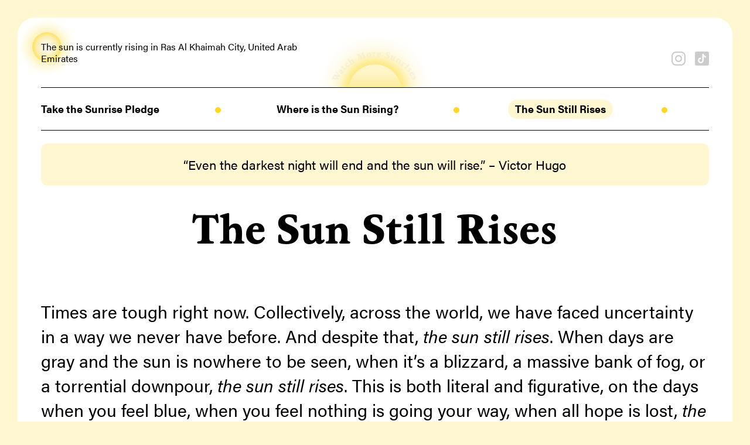

--- FILE ---
content_type: text/html; charset=UTF-8
request_url: https://watchmoresunrises.com/the-sun-still-rises
body_size: 8368
content:
<!doctype html><html><head><meta content="IE=edge" http-equiv=X-UA-Compatible><meta charset=utf-8><meta name=viewport content="width=device-width,user-scalable=no,initial-scale=1"><meta property="og:title" content="No matter how gray the day, the sun still rises"><meta property="og:image" content="https://bugsys.imgix.net/projects/wms/og/jacob.png"><meta property="og:description" content="When days are gray and the sun is nowhere to be seen, when it's a blizzard, a massive bank of fog, or a torrential downpour, the sun still rises."><title>No matter how gray the day, the sun still rises</title><meta name=twitter:card content="summary_large_image"><meta name=twitter:site content="@bugsysailor"><link rel=apple-touch-icon sizes=180x180 href="https://bugsys.imgix.net/projects/wms/watch-more-sunrises.ai?page=1&fm=png32&w=180"><link rel=icon type=image/png sizes=32x32 href="https://bugsys.imgix.net/projects/wms/watch-more-sunrises.ai?page=1&fm=png32&w=32"><link rel=icon type=image/png sizes=16x16 href="https://bugsys.imgix.net/projects/wms/watch-more-sunrises.ai?page=1&fm=png32&w=16"><link rel=manifest href=https://watchmoresunrises.com//img/favicons/manifest.json><link rel=mask-icon href="https://bugsys.imgix.net/projects/wms/watch-more-sunrises.ai?page=1&fm=png32&w=240" color=#FFFFFF><meta name=theme-color content="#ffffff"><link rel=stylesheet href=https://use.typekit.net/ijx6hnn.css><style>*{box-sizing:border-box}.preload *{transition:none!important}.grid,.top,.main,.bottom,.content{display:grid;grid-template-columns:[bleed-start] 1rem [widest-start] 1rem [content-start content-half1-start content-t1-start] 1fr [text-wrap-start] 1rem [text-start text-q1-start] 1fr [text-q1-end content-t1-end] 1rem [text-q2-start content-t2-start] 1fr [text-q2-end content-half1-end] 1rem [middle-line] 1rem [content-half2-start text-q3-start] 1fr [text-q3-end content-t2-end] 1rem [text-q4-start content-t3-start] 1fr [text-q4-end text-end] 1rem [text-wrap-end] 1fr [content-t3-end content-half2-end content-end] 1rem [widest-end] 1rem [bleed-end]}.grid>*,.top>*,.main>*,.bottom>*,.content>*{grid-column:1/-1}.cols{margin-top:4em;margin-bottom:0}.cols--bordered{border-top:1px solid #000;border-bottom:1px solid #000}.col--right,.col--left{padding-top:2em;padding-bottom:2em}.col--left{grid-column:1/8}.col--left.col--border{border-right:1px solid #000}.col--right{grid-column:10/-1}.wrapper{overflow:hidden;padding:40px;background:#fff;margin:30px;border-radius:30px;min-height:calc(100vh - 60px)}@media screen and (min-width:1300px){.wrapper{padding:50px;margin:50px;min-height:calc(100vh - 100px)}}@media screen and (max-width:800px){.wrapper{padding:20px;margin:20px;min-height:calc(100vh - 40px)}}@media screen and (max-width:500px){.wrapper{padding:16px;margin:16px;min-height:calc(100vh - 32px)}}@media screen and (max-width:420px){.wrapper{margin:0}}@media screen and (max-width:340px){.wrapper{padding:10px;min-height:calc(100vh - 20px)}}.top,.main,.bottom,.content{max-width:1200px;margin-left:auto;margin-right:auto}.clear:after{content:"";display:table;clear:both}.show{display:block}.hide,.hidden{display:none}.caps{text-transform:uppercase}.center{text-align:center}.nowrap{white-space:nowrap}.verticalAlign{left:0;right:0;position:absolute;top:50%;-webkit-transform:translateY(-50%);-moz-transform:translateY(-50%);-ms-transform:translateY(-50%);transform:translateY(-50%)}.table{display:table}.table .row{display:table-row}.table .cell{display:table-cell}.fluid{background-size:cover;background-repeat:no-repeat;background-position:50%}.position-center{position:absolute;bottom:0;top:0;right:0;left:0;margin:auto}.noselect{-webkit-touch-callout:none;-webkit-user-select:none;-khtml-user-select:none;-moz-user-select:none;-ms-user-select:none;user-select:none}.borderRadius-L,.wrapper{border-radius:30px}.borderRadius-M,.figure img,.now figure img,footer.bottom .onThisDay figure img,.figure figcaption,.now figure figcaption,footer.bottom .onThisDay figure figcaption{border-radius:20px}.borderRadius-S,.photoList img{border-radius:10px}.btn{background:#ffd724;border-radius:35px;text-decoration:none!important;padding:.5em 1em;line-height:1em;white-space:nowrap;box-shadow:0 0 19px 8px rgba(255,215,36,.4);display:inline-block}.btn--gray{background:#ddd;box-shadow:0 0 19px 8px rgba(0,0,0,.1)}@media screen and (max-width:450px){.btn--long{font-size:21px!important}}@media screen and (max-width:390px){.btn--long{font-size:18px!important}}.btn--group{margin-left:.5em;margin-right:.5em;margin-bottom:1em!important}.btn--group:last-of-type{margin-bottom:0}@media screen and (max-width:450px){.btn{font-size:80%}}.sun{background:#ffd724;display:block;border-radius:100%;width:50px;height:50px;box-shadow:0 0 19px 8px rgba(255,215,36,.4);background:radial-gradient(ellipse at center,#faf4e1 24%,#fbf1c6 38%,#fceda9 53%,#fedd49 76%,#ffd724 85%)}*{outline:0}article,aside,details,figcaption,figure,footer,header,hgroup,main,menu,nav,section{display:block}a{color:#000}button{border:none}body{background:#fff7d1;margin:0}@media screen and (max-width:420px){body{background:0 0}}input{border:none}img{max-width:100%;height:auto;display:block}figure{margin:0;padding:0;margin:0}figure img{width:100%}fieldset{border:none;margin:0;padding:0}form{padding-top:30px;padding-bottom:30px;border:none}input,select{background:#eee;border-radius:5px}@media screen and (min-width:900px){input,select{border-radius:8px}}input:focus,select:focus{background:#fff7d1}hr{border-top-width:1px;border-top-style:solid;margin-top:2em;margin-bottom:2em;width:100%}hr+*{margin-top:0}.main{display:block;position:relative;background:#fff}.main:after{content:"";display:table;clear:both}nav ul,nav ol{list-style:none;padding:0}nav ul li,nav ol li{float:left}ol{padding:0;margin:20px 0}ol li{margin:10px 0;font-size:16px}ol li:after{content:"";display:table;clear:both}p{margin-bottom:0}p:empty{display:none}small{font-size:14px}sup{position:relative;color:#f0c400;font-weight:700;line-height:0;font-size:70%;top:-.05em}sup a{text-decoration:none!important;color:#f0c400}ul{list-style:none;padding:0}.brigade,#formPledge{font-family:brigade,sans-serif;font-weight:800;font-style:normal}.fancy,h2,h3,h1{font-family:brigade,sans-serif;font-weight:800;font-style:normal;line-height:1em}.fancy sup,h2 sup,h3 sup,h1 sup{font-family:acumin-pro,sans-serif;font-size:50%}.sansSerif,h1.normal,body{font-family:acumin-pro,sans-serif;font-weight:400}.text-tiny,h6{font-size:12px;line-height:1.2em}.text-small,.photoList figcaption,.photoNav,.now,.products figcaption p,footer.bottom,h5{font-size:20px;line-height:1.4em}.text-medium,#formPledge small,.box,.content blockquote,h4{font-size:22px;line-height:1.1em}.text-large,h3,body,.btn{font-size:30px;line-height:1.4em}.text-xlarge,#formPledge,h2{font-size:36px;line-height:1.2em}.text-xxlarge{font-size:80px;line-height:1.1em}@media(max-width:600px){.text-small,.photoList figcaption,.photoNav,.now,.products figcaption p,footer.bottom,h5{font-size:16px;line-height:1.3em}.text-medium,#formPledge small,.box,.content blockquote,h4{font-size:18px;line-height:1.1em}.text-large,h3,body,.btn{font-size:24px;line-height:1.4em}.text-xlarge,#formPledge,h2{font-size:28px;line-height:1.2em}.text-xxlarge{font-size:50px;line-height:1.1em}}@media(max-width:420px){.text-xlarge,#formPledge,h2{font-size:24px;line-height:1.2em}.text-xxlarge{font-size:40px;line-height:1.1em}}@media(max-width:350px){.text-large,h3,body,.btn{font-size:20px;line-height:1.2em}.text-xlarge,#formPledge,h2{font-size:22px;line-height:1.2em}}h1.normal{font-weight:700}h2,h3,h4{margin:0}h2{font-weight:700}h3{font-weight:700}.top{position:relative}.top{font-size:18px;font-weight:700}.top a{text-decoration:none}.top nav{border-top:1px solid #000;border-bottom:1px solid #000;padding-top:1.5em;padding-bottom:1.5em;background:#fff;position:relative}@media screen and (max-width:1000px){.top nav{padding-top:1em;padding-bottom:1em}}@media screen and (max-width:500px){.top nav{padding-top:.6em;padding-bottom:.6em}}.top nav ul{display:flex;margin:0 -12px;line-height:1em}.top nav ul li{float:none;flex:1;white-space:nowrap}.top nav ul li a{padding:3px 12px 5px}.top nav ul li.spacer{text-align:center}.top nav ul li.mobile{text-align:center}.top nav ul li.mobile a{color:#ccc}.top nav ul li.home,.top nav ul li.mobile{display:none}.top nav ul li.active a{background:#fff7d1;border-radius:20px}.top nav ul li.twitter,.top nav ul li.instagram{top:20px;right:0;bottom:auto;left:auto;position:absolute;margin:0;margin-top:-12px;margin-bottom:0!important}.top nav ul li.twitter a,.top nav ul li.instagram a{padding:0}.top nav ul li.twitter svg,.top nav ul li.instagram svg{fill:#ccc;width:24px;height:24px}@media screen and (min-width:419px){.top nav ul li.twitter,.top nav ul li.instagram{right:0!important;left:auto!important;top:-50px}}.top nav ul li.instagram{right:auto;left:0}@media screen and (min-width:419px){.top nav ul li.instagram{right:40px!important}}@media screen and (max-width:1000px){.top nav ul li:not(.mobile){display:none}.top nav ul li.mobile,.top nav ul li.instagram,.top nav ul li.twitter{display:block}}.top .logo-text{transition:all 2s linear;transition-delay:2s;opacity:0;display:block;position:absolute;width:160px;left:50%;bottom:85px;margin-left:-80px}@media screen and (max-width:1000px){.top .logo-text{display:none}}.loaded .top .logo-text{opacity:1}.top .logo-text img{z-index:10;position:relative}.top .logo{transition:all 3s cubic-bezier(.23,1,.32,1);color:transparent;overflow:hidden;background:#ffd724;margin:0 auto;height:45px;width:90px;display:block;margin-bottom:-6px;border-top-left-radius:90px;border-top-right-radius:90px;text-align:center;box-shadow:0 0 19px 8px rgba(255,215,36,.4);position:relative;bottom:-85px;background:linear-gradient(to bottom,rgba(255,215,36,.2) 0%,rgba(255,215,36,.3) 46%,rgba(255,215,36,.5) 100%);box-shadow:0 0 15px 7.66666667px rgba(255,215,36,.5),0 0 25px 15px rgba(255,247,209,.5),0 0 35px 22px rgba(255,215,36,.3)}.loaded .top .logo{bottom:0}@media screen and (max-width:800px){.top .logo{margin-top:1em;height:30px;width:60px;display:block;margin-bottom:-6px;border-top-left-radius:60px;border-top-right-radius:60px}}@media screen and (max-width:420px){.top .logo{display:none}}.mobileNavOpen .top nav ul{display:block!important;text-align:center}.mobileNavOpen .top nav ul li{display:block!important;margin-bottom:1em}.mobileNavOpen .top nav ul li.spacer{display:none!important}.content a{text-decoration:underline}.content blockquote{width:100%;text-align:center}.content blockquote>*:first-of-type{margin-top:0}.content blockquote>*:last-of-type{margin-bottom:0}.content>.left{grid-column:1/11}.content>.right{grid-column:11/-1}footer.bottom{position:relative}footer.bottom .svg--sunrise{fill:#fff7d1;width:100px;height:30px;margin-left:auto;margin-right:auto;bottom:-51px;position:relative}@media screen and (max-width:1300px){footer.bottom .svg--sunrise{bottom:-41px}}@media screen and (max-width:800px){footer.bottom .svg--sunrise{bottom:-21px}}@media screen and (max-width:340px){footer.bottom .svg--sunrise{bottom:-11px}}footer.bottom ul li{margin-bottom:1em}footer.bottom ul li:last-of-type{margin-bottom:0}footer.bottom .col--left,footer.bottom .col--right{padding-top:0;padding-bottom:0}footer.bottom .onThisDay figure{margin-top:1em!important;margin-bottom:0!important}footer.bottom .onThisDay figure>a{background:0 0!important}footer.bottom .onThisDay figure img{border-bottom-left-radius:20px!important;border-bottom-right-radius:20px!important}footer.bottom .onThisDay figure figcaption{background:rgba(255,247,209,.5)!important;padding-left:16px!important;font-size:18px;line-height:1.2em;font-style:italic}footer.bottom .credits{margin-top:3em;margin-bottom:1em}@media screen and (max-width:800px){footer.bottom .col--left,footer.bottom .col--right{grid-column:1/-1;padding-top:0}footer.bottom .col--left{border-right:none;border-bottom:1px solid #000;margin-bottom:2em}}.byBugsy{text-align:center;margin-top:3em;margin-bottom:1em}.byBugsy .fancy,.byBugsy h1,.byBugsy h2,.byBugsy h3{margin-top:2em}.byBugsy .bugsy a{background:#fff7d1;padding:.3em .7em;border-radius:10px;text-decoration:none;font-size:16px}.onYellow{background:#fff7d1;background:#fff7d1;border-radius:30px;padding:2em}@media screen and (max-width:800px){.onYellow{padding:1em}}.stickers{margin-top:3em}.stickers h2{position:relative;z-index:1}.price{color:#7cbe8e!important}.products{display:grid;grid-template-columns:1fr 1fr 1fr;grid-template-rows:auto;grid-gap:32px}.products figcaption p{margin-top:0}@media screen and (max-width:1024px){.products{grid-template-columns:1fr 1fr}}@media screen and (max-width:600px){.products figcaption p{display:none}}.figure,.now figure,footer.bottom .onThisDay figure{position:relative;margin-top:2em;margin-bottom:2em}.figure>a,.now figure>a,footer.bottom .onThisDay figure>a{background:#fff;display:block}.figure figcaption,.now figure figcaption,footer.bottom .onThisDay figure figcaption{border-top-left-radius:0;border-top-right-radius:0;background:#eee;margin-top:-20px;padding:20px 1em .7em;padding-top:calc(20px + .7em);text-align:left}.figure figcaption>*:first-of-type,.now figure figcaption>*:first-of-type,footer.bottom .onThisDay figure figcaption>*:first-of-type{margin-top:0}.figure figcaption>*:last-of-type,.now figure figcaption>*:last-of-type,footer.bottom .onThisDay figure figcaption>*:last-of-type{margin-bottom:0}.figure figcaption .permalink,.now figure figcaption .permalink,footer.bottom .onThisDay figure figcaption .permalink{display:none}.figure img,.now figure img,footer.bottom .onThisDay figure img{border-bottom-left-radius:0;border-bottom-right-radius:0}.now{text-align:center}.now h1{margin-top:.8em;margin-bottom:.5em;position:relative}.now h1 .sun{color:transparent;display:inline-block;width:1.1em;height:1.1em;position:relative;top:-.15em;margin:auto .1em}.now h3{margin-bottom:1em}.now figure{margin-top:0!important;margin-bottom:0!important}.now figure>.now--updatePhoto{min-height:100px}.loading{top:-1px;right:-1px;bottom:-1px;left:-1px;position:absolute;background:#dbe8f5;background:linear-gradient(to bottom,#b3cfea 0%,#dbe8f5 100%);border-radius:20px;overflow:hidden}.loading:after{top:66%;right:0;bottom:0;left:0;position:absolute;content:"";background:#abc7ea}.loading .sun{top:66%;right:auto;bottom:auto;left:50%;position:absolute;top:calc( 66% + 10px);width:70px;height:70px;margin-left:-35px;margin-top:-35px}.photoNav{display:table;padding:.7em 1em .5em;color:#999;margin:auto auto 2em}.photoNav>*{display:table-cell;padding-left:10px;padding-right:10px}.photoNav a{color:#999}.sunDot{width:10px;height:10px;border-radius:100%;background:#ffd724;display:inline-block}.box,.content blockquote{background:#fff7d1;margin:1em auto 0;padding:1em 1.2em;line-height:1.3em;border-radius:10px}@media screen and (max-width:600px){.box,.content blockquote{font-size:14px;padding:.8em 1em}}@media screen and (max-width:380px){.box,.content blockquote{padding-left:.5em;padding-right:.5em;border-radius:5px}}.miniSunrise{font-size:16px;max-width:calc( 50% - 90px);font-weight:400;line-height:1.3em}.miniSunrise .sun{top:-15px;right:auto;bottom:auto;left:-15px;position:absolute}.miniSunrise .text{position:relative}@media screen and (max-width:800px){.miniSunrise{max-width:calc( 100% - 85px);font-size:14px}.miniSunrise a{position:relative}.miniSunrise .sun{display:none;top:-5px;left:-10px;width:35px;height:35px}.miniSunrise .sunWord{position:relative;display:inline-block;width:20px;height:20px;background:#ffd724;border-radius:100%;margin-left:2px;margin-right:2px;top:4px;box-shadow:0 0 19px 8px rgba(255,215,36,.4);background:radial-gradient(ellipse at center,#faf4e1 24%,#fbf1c6 38%,#fceda9 53%,#fedd49 76%,#ffd724 85%)}.miniSunrise .sunWord span{display:none}}@media screen and (max-width:420px){.miniSunrise{text-align:center;max-width:100%;padding-left:1em;padding-right:1em;margin-bottom:1em}}@media screen and (max-width:360px){.miniSunrise{font-size:12px}}.photoList{columns:3;column-gap:1rem;padding-top:2em;margin-top:2em;border-top:1px solid #000}@media screen and (max-width:800px){.photoList{columns:2}}.photoList li{margin-bottom:1rem;break-inside:avoid-column}.photoList figure{margin:0}.photoList figcaption{overflow:hidden}.cols+.aside--social{border-top:none;margin-top:0}.aside--social{border-top:1px solid #000;border-bottom:1px solid #000;padding:2em 0;margin-top:2.5em;margin-bottom:3em}.aside--social:after{content:"";display:table;clear:both}.aside--social h3{margin-bottom:1em}.aside--social .btn svg{width:24px;height:24px;margin-right:10px}@media screen and (max-width:800px){.aside--social p{text-align:left}}.didthesun .content h3{margin:3em auto 0}.didthesun .content h1{margin-top:.7em;margin-bottom:.5em;font-size:180px}#formPledge{border:16px solid #fff7d1;line-height:1.8em;padding:1em;margin:1em auto;position:relative;border-radius:60px;font-weight:700}#formPledge h1{margin-top:.1em;font-weight:800}#formPledge input{font-size:inherit;font-size:80%;border:none;padding:.2em;text-align:center;font-weight:700}#formPledge input[type=number]{width:80px}#formPledge input[name=name]{width:10em}#formPledge select{font-size:inherit;font-size:80%;border:none;padding:.2em}#formPledge img.title{max-width:600px;margin-left:auto;margin-right:auto;width:80%}#formPledge hr{margin:0 0 2em;border-width:2px;border-color:#fff7d1}#formPledge .version{top:auto;right:1.5em;bottom:1em;left:auto;position:absolute;color:#ccc;font-family:acumin-pro,sans-serif;font-weight:400;font-size:18px}#formPledge .btn{margin-top:1em;margin-bottom:1em}@media screen and (max-width:1024px){#formPledge{border-radius:40px;border-width:10px;padding:.7em;line-height:1.4em}}@media screen and (max-width:600px){#formPledge{border-width:5px;padding:.7em}}@media screen and (max-width:420px){#formPledge{line-height:1.2em}}</style><script>(function(e,t,n,s,o,i,a){e.GoogleAnalyticsObject=o,e[o]=e[o]||function(){(e[o].q=e[o].q||[]).push(arguments)},e[o].l=1*new Date,i=t.createElement(n),a=t.getElementsByTagName(n)[0],i.async=1,i.src=s,a.parentNode.insertBefore(i,a)})(window,document,"script","https://www.google-analytics.com/analytics.js","ga"),ga("create","UA-2968554-25","auto"),ga("send","pageview")</script></head><body class="preload type-page page"><div class=wrapper><header class=top><div class=miniSunrise><a href=/where-the-sun-is-rising><span class=sun></span><span class=text>The <span class=sunWord><span>sun</span></span> is currently rising in <span class=location></span></span></a></div><a href=/ class=logo-text><img src="https://bugsys.imgix.net/projects/wms/watch-more-sunrises.ai?page=2&fm=png32&xx" alt="Watch More Sunrises"></a>
<a class=logo href=/ title="Watch More Sunrises">Watch More Sunrises</a><nav><ul><li class=mobile><a href=#>Menu</a></li><li class=home><a href=/index>Home</a></li><li><a href=/pledge>Take the Sunrise Pledge</a></li><li class=spacer><span class=sunDot></span></li><li><a href=/where-the-sun-is-rising>Where is the Sun Rising?</a></li><li class=spacer><span class=sunDot></span></li><li class=active><a href=/the-sun-still-rises>The Sun Still Rises</a></li><li class=spacer><span class=sunDot></span></li><li class="social instagram"><a href=https://instagram.com/bugsysailor><svg><use href="#instagram"/></svg></a></li><li class="social twitter"><a href=https://tiktok.com/@bugsysailor><svg><use href="#tiktok"/></svg></a></li></ul></nav></header><main class=main><div class=content><blockquote><p>“Even the darkest night will end and the sun will rise.” – Victor Hugo</p></blockquote><h1 class="center fittext-custom" data-compressor=0.8>The Sun Still Rises</h1><p>Times are tough right now. Collectively, across the world, we have faced uncertainty in a way we never have before. And despite that, <em>the sun still rises</em>. When days are gray and the sun is nowhere to be seen, when it&rsquo;s a blizzard, a massive bank of fog, or a torrential downpour, <em>the sun still rises</em>. This is both literal and figurative, on the days when you feel blue, when you feel nothing is going your way, when all hope is lost, <em>the sun still rises</em>.</p><p>We&rsquo;re<sup><a href=#footnote2>2</a></sup> here to remind you of this, through thick and thin, no matter how cloudy, the sun will rise tomorrow. And that is something we can all experience, <em>collectively</em>.</p><p>No matter the weather, no matter how deep the blues, the sun <em>will</em> rise tomorrow. In fact, give or take a few, there have been <span class=numberOfSunrises>1,658,197,283,075</span> consecutive sunrises on earth.</p><section class="stickers center onYellow"><h2 class=fittext-custom data-compressor=1.9 data-min=24px data-max=60px><strong>Sunrise Swag</strong></h2><p>Grab a sticker! Let it be a reminder that no matter how gray the day, or how blue your spirits, <em>the sun still rises</em>.</p><div class=products><figure><a href=https://shop.upsupply.co/stickers/the-sun-still-rises-southern target=_blank><img src="https://upsco-shop.imgix.net/images/stencil/original/products/251/687/the-sun-still-rises-angela__85443.1614801372.png?w=500" alt="The Sun Still Rises Stickery by Angela Southern"></a><figcaption><a class=price href=https://shop.upsupply.co/stickers/the-sun-still-rises-southern target=_blank><strong>$5</strong></a></figcaption></figure><figure><a href=https://shop.upsupply.co/stickers/the-sun-still-rises-rosenburg target=_blank><img src="https://upsco-shop.imgix.net/images/stencil/original/products/250/681/the-sun-still-rises-sunrise-sticker__97597.1614800243.png?w=500" alt="The Sun Still Rises Stickery by Jacob Rosenburg"></a><figcaption><a class=price href=https://shop.upsupply.co/stickers/the-sun-still-rises-rosenburg target=_blank><strong>$5</strong></a></figcaption></figure><figure><a href=https://shop.upsupply.co/stickers/watch-more-sunrises-bumper-sticker target=_blank><img src="https://upsco-shop.imgix.net/images/stencil/original/products/252/686/watch-more-sunrises-bumper-sticker__44400.1614801294.png?w=500" alt="Watch More Sunrises Bumper Sticker"></a><figcaption><a class=price href=https://shop.upsupply.co/stickers/watch-more-sunrises-bumper-sticker target=_blank><strong>$6</strong></a></figcaption></figure><figure><a href=https://shop.upsupply.co/apparel/watch-more-sunrises-t-shirt target=_blank><img src="https://upsco-shop.imgix.net/images/stencil/original/products/253/689/watch-more-sunrises-tshirt__75934.1614801843.png?w=500" alt="Watch More Sunries T-Shirt"></a><figcaption><a class=price href=https://shop.upsupply.co/apparel/watch-more-sunrises-t-shirt target=_blank><strong>$26</strong></a></figcaption></figure><figure><a href=https://shop.upsupply.co/sweatshirts/watch-more-sunrises-crewneck-yellow target=_blank><img src="https://upsco-shop.imgix.net/images/stencil/original/products/254/691/watch-more-sunrises-crewneck__84452.1614802287.png?w=500" alt="Watch More Sunries Crewneck"></a><figcaption><a class=price href=https://shop.upsupply.co/sweatshirts/watch-more-sunrises-crewneck-yellow target=_blank><strong>$36</strong></a></figcaption></figure><figure><a href=https://shop.upsupply.co/hoodies/watch-more-sunrises-tie-dye-hoodie target=_blank><img src="https://upsco-shop.imgix.net/images/stencil/original/products/255/693/watch-more-sunrises-hoodies__07953.1614802452.png?w=500" alt="Watch More Sunries Cotton Candy Hoodie"></a><figcaption><a class=price href=https://shop.upsupply.co/hoodies/watch-more-sunrises-tie-dye-hoodie target=_blank><strong>$44</strong></a></figcaption></figure></div></section></div><aside class="aside--social center"><h2 class=fittext-custom data-compressor=1.9 data-min=24px data-max=60px>Join the Community</h2><p class=center style=margin-bottom:1em>Tag your photos, on Instagram or TikTok, with <a href=https://www.instagram.com/explore/tags/WatchMoreSunrises/ target=_blank>#WatchMoreSunrises</a>, <a href=https://www.instagram.com/explore/tags/TheSunStillRises/ target=_blank>#TheSunStillRises</a>, or <a href=https://www.instagram.com/bugsysailor target=_blank>@BugsySailor</a> and I'll be on the lookout for them.</p><a class="btn btn--group" href=https://instagram.com/bugsysailor><svg><use href="#instagram"/></svg>Instagram</a>
<a class="btn btn--group" href=https://tiktok.com/@bugsysailor><svg><use href="#tiktok"/></svg>TikTok</a></aside></main><footer class=bottom><section class="onYellow grid"><div class="col--left onThisDay"><h3>On this Day <span></span></h3><figure><figcaption></figcaption></figure></div><div class=col--right><h3>Footnotes</h3><ul><li><sup id=footnote1>1</sup> To <em>watch</em> the sunrise is more than to <em>see</em> the sunrise. Most of the sunrises we experience are by happenstance, something we see on our way to work, from the kitchen window during breakfast, or peeking through the bedroom blinds.
To watch the sunrise, is to seek and feel the sunrise with intention. Moreso, I encourage you to <em>feel</em> the sunrise, from the wind on your face to the sand between your toes.</li><li><sup id=footnote2>2</sup> And by <em>we</em>, I mean <me>me</me>, <a href=https://bugsy.me>Bugsy Sailor</a>. But wouldn't it be neat if this campaign can grow into more than just me, because sunrise is always a worthy endeavor.</li></ul></div></section><div class=byBugsy><a href=https://bugsy.me class=logoX><img src="https://bugsys.imgix.net/bugsy/photos/bugsy-2025.jpg?con=20&crop=focalpoint&dpr=2&duotone=333333%2Cfff7d1&fit=crop&fp-x=0.44&fp-y=0.48&fp-z=1.25&h=150&q=80&w=150" alt="Bugsy Sailor" style=border-radius:100%;max-width:80px;display:inline-block></a><p class=bugsy><a class=barLink href=https://bugsy.me>A Bugsy Sailor production</a></p><p class=fancy>Stay awesome.</p></div></footer></div><svg style="display:none"><symbol id="twitter" viewBox="0 0 430.117 430.117"><path id="Twitter__x28_alt_x29_" d="M381.384 198.639c24.157-1.993 40.543-12.975 46.849-27.876-8.714 5.353-35.764 11.189-50.703 5.631-.732-3.51-1.55-6.844-2.353-9.854-11.383-41.798-50.357-75.472-91.194-71.404 3.304-1.334 6.655-2.576 9.996-3.691 4.495-1.61 30.868-5.901 26.715-15.21-3.5-8.188-35.722 6.188-41.789 8.067 8.009-3.012 21.254-8.193 22.673-17.396-12.27 1.683-24.315 7.484-33.622 15.919 3.36-3.617 5.909-8.025 6.45-12.769C241.68 90.963 222.563 133.113 207.092 174c-12.148-11.773-22.915-21.044-32.574-26.192-27.097-14.531-59.496-29.692-110.355-48.572-1.561 16.827 8.322 39.201 36.8 54.08-6.17-.826-17.453 1.017-26.477 3.178 3.675 19.277 15.677 35.159 48.169 42.839-14.849.98-22.523 4.359-29.478 11.642 6.763 13.407 23.266 29.186 52.953 25.947-33.006 14.226-13.458 40.571 13.399 36.642C113.713 320.887 41.479 317.409.0 277.828c108.299 147.572 343.716 87.274 378.799-54.866 26.285.224 41.737-9.105 51.318-19.39C414.973 206.142 393.023 203.486 381.384 198.639z"/></symbol><symbol id="instagram" viewBox="0 0 512 512"><g><g><path d="M352 0H160C71.648.0.0 71.648.0 160v192c0 88.352 71.648 160 160 160h192c88.352.0 160-71.648 160-160V160C512 71.648 440.352.0 352 0zM464 352c0 61.76-50.24 112-112 112H160c-61.76.0-112-50.24-112-112V160C48 98.24 98.24 48 160 48h192c61.76.0 112 50.24 112 112V352z"/></g></g><g><g><path d="M256 128c-70.688.0-128 57.312-128 128s57.312 128 128 128 128-57.312 128-128-57.312-128-128-128zm0 208c-44.096.0-80-35.904-80-80 0-44.128 35.904-80 80-80s80 35.872 80 80c0 44.096-35.904 80-80 80z"/></g></g><g><g><circle cx="393.6" cy="118.4" r="17.056"/></g></g></symbol><symbol id="tiktok" viewBox="4 4 42 42"><path d="M41 4H9C6.243 4 4 6.243 4 9v32c0 2.757 2.243 5 5 5h32c2.757.0 5-2.243 5-5V9c0-2.757-2.243-5-5-5m-3.994 18.323a7.482 7.482.0 01-.69.035 7.492 7.492.0 01-6.269-3.388v11.537A8.527 8.527.0 1121.52 21.98c.178.0.352.016.527.027v4.202c-.175-.021-.347-.053-.527-.053a4.351 4.351.0 100 8.704c2.404.0 4.527-1.894 4.527-4.298l.042-19.594h4.02a7.488 7.488.0 006.901 6.685v4.67"/></symbol><symbol id="youtube" viewBox="0 0 16 16"><path d="M8.051 1.999h.089c.822.003 4.987.033 6.11.335a2.01 2.01.0 011.415 1.42c.101.38.172.883.22 1.402l.01.104.022.26.008.104c.065.914.073 1.77.074 1.957v.075c-.001.194-.01 1.108-.082 2.06l-.008.105-.009.104c-.05.572-.124 1.14-.235 1.558a2.01 2.01.0 01-1.415 1.42c-1.16.312-5.569.334-6.18.335h-.142c-.309.0-1.587-.006-2.927-.052l-.17-.006-.087-.004-.171-.007-.171-.007c-1.11-.049-2.167-.128-2.654-.26a2.01 2.01.0 01-1.415-1.419c-.111-.417-.185-.986-.235-1.558L.09 9.82.082 9.716A31 31 0 010 7.68v-.123c.002-.215.01-.958.064-1.778l.007-.103.003-.052.008-.104.022-.26.01-.104c.048-.519.119-1.023.22-1.402a2.01 2.01.0 011.415-1.42c.487-.13 1.544-.21 2.654-.26l.17-.007.172-.006.086-.003.171-.007A1e2 1e2.0 017.858 2zM6.4 5.209v4.818l4.157-2.408z"/></symbol><symbol id="sunrise--burst" viewBox="0 0 196.23 91.23"><path d="M177.52 68.66c-.56-1.21-1.15-2.41-1.76-3.59l11.56-5.64 1.75 3.6-11.55 5.63zm-16.11-41.23-3.15-2.46-7.92 10.14c1.06.8 2.12 1.61 3.15 2.46l7.92-10.14zM120.94 7.57l-3.91-.83-2.68 12.59c1.31.25 2.61.53 3.91.83l2.68-12.59zm-45.09-.12-3.88.97 3.12 12.5c1.29-.35 2.58-.67 3.88-.96L75.85 7.45zM35.28 27.11l-3.06 2.57 8.28 9.87c1.01-.89 2.02-1.75 3.06-2.58l-8.28-9.86zM7.44 62.57l-1.63 3.65 11.75 5.23c.51-1.23 1.05-2.45 1.62-3.66L7.44 62.57zm90.71-29.19c-34.3.0-62.75 25.01-68.14 57.78h136.27c-5.38-32.78-33.83-57.78-68.13-57.78z"/></symbol></svg>
<script src=https://cdn.jsdelivr.net/npm/jquery@3.5.0/dist/jquery.min.js></script><script src=https://cdn.jsdelivr.net/npm/lodash@4.17.15/lodash.min.js></script><script src="https://maps.googleapis.com/maps/api/js?key=AIzaSyCRI-eahJGoGtAk-YxTVnFXu9hnhLoTsgE"></script><script src=/js/main.min.js></script><script src=//instant.page/5.1.0 type=module integrity=sha384-by67kQnR+pyfy8yWP4kPO12fHKRLHZPfEsiSXR8u2IKcTdxD805MGUXBzVPnkLHw></script></body></html>

--- FILE ---
content_type: application/javascript; charset=UTF-8
request_url: https://watchmoresunrises.com/js/main.min.js
body_size: 3007
content:
(function(e){e.fn.fitText=function(t,n){var o=t||1,s=e.extend({minFontSize:Number.NEGATIVE_INFINITY,maxFontSize:Number.POSITIVE_INFINITY},n);return this.each(function(){var t=e(this),n=function(){t.css("font-size",Math.max(Math.min(t.width()/(o*10),parseFloat(s.maxFontSize)),parseFloat(s.minFontSize)))};n(),e(window).on("resize.fittext orientationchange.fittext",n)})}})(jQuery),$.fn.fitMyText=function(){var e=1.5,t="22px",n="70px";$(this).data("compressor")&&(e=$(this).data("compressor")),$(this).data("min")&&(t=$(this).data("min")),$(this).data("max")&&(n=$(this).data("max")),$(this).fitText(e,{minFontSize:t,maxFontSize:n})};var winW,winH,docW,docH,getVars,sunrisePhotos,subPoint,map,photoCounter,justSomeRandomNumbersToAdd,jan1,presentDate,daysSinceJan1,numberOfSunrises,SUNRISE,FORMS,mapShapes,SITE=function(e){var n,s=function(){e("body").removeClass("preload"),e("html").removeClass("mobileNavOpen"),t.runMethods(),e(".fittext").fitText(2,{minFontSize:"22px",maxFontSize:"60px"}),e(".fittext-custom").each(function(){e(this).fitMyText()});var o=new Date("01/01/2019"),i=new Date("01/01/2026"),n=new Date,s=366-Math.ceil((n.getTime()-i.getTime())/(1e3*3600*24)),a=Math.ceil((n.getTime()-o.getTime())/(1e3*3600*24));s>365?e(".daysLeft").text(366):e(".daysLeft").text(s),e(".watched").text(a.toLocaleString("en-US")),e("nav .mobile a").on("click",function(t){t.preventDefault(),e("body").toggleClass("mobileNavOpen")})},t={getUrlVars:function(){},onThisDay:function(){var t=new Date,n=new Intl.DateTimeFormat("en",{month:"long"}).format(t),s=new Intl.DateTimeFormat("en",{day:"numeric"}).format(t),o=`${n}/${s}.json`.toLowerCase(),i="https://yearofthesunrise.com/"+n.toLowerCase()+"/"+s;e.getJSON(`https://yearofthesunrise.com/${o}`,function(t){var n=_.sample(t),s=n.d.substring(0,4),o=dateToUrl(n.d);e(".onThisDay").find("figure").prepend(`<a href="${i}" target="_blank"><img src="https://live.staticflickr.com${n.i}" /></a>`),e(".onThisDay").find("figcaption").text(`Sunrise from ${n.l} in ${n.c}`),e(".onThisDay").find("h3 span").text("in "+s)})},runMethods:function(){t.getUrlVars(),t.onThisDay(),docH=e(document).height(),docW=e(document).width(),winH=e(window).height(),winW=e(window).width()}},o=function(){docH=e(document).height(),docW=e(document).width(),winH=e(window).height(),winW=e(window).width(),clearTimeout(n),n=setTimeout(t,100);function t(){}};return{init:s,scroll,resize:o,methods:t}}(jQuery);$(document).ready(function(){SITE.init(),SITE.resize()}),$(window).resize(function(){SITE.resize()}),$(window).on("load",function(){$("body").addClass("loaded"),$("body").removeClass("loading"),SITE.resize()});function dateToUrl(e,t=!1){var n="",o=new Date(e.replace(/-/g,"/")),s=o.toLocaleDateString("en-US",{year:"numeric",month:"long",day:"numeric"}).toLowerCase().replace(",","").split(" "),n="/"+s[2]+"/"+s[0]+"/"+s[1];return t&&(n="/"+s[0]+"/"+s[1]),$("body").hasClass("isServer")&&(n=n+".html"),n}photoCounter=0,justSomeRandomNumbersToAdd=6255,jan1=new Date("01/01/2020"),presentDate=new Date,daysSinceJan1=Math.ceil((presentDate.getTime()-jan1.getTime())/(1e3*3600*24)),numberOfSunrises=(new Intl.NumberFormat).format((4543e6+justSomeRandomNumbersToAdd)*365+daysSinceJan1),SUNRISE=function(e){var n=function(){e(".now--refresh").on("click",function(e){e.preventDefault(),t.getSunrise()}),e(".now--updatePhoto").on("click",function(n){n.preventDefault();var s=e(this).data("photo");t.sunriseNowPhotos(!0,s)}),e(".numberOfSunrises").text(numberOfSunrises),t.runMethods()},t={formatUnixDate:function(e){var t,n,s,o,i,a=["January","February","March","April","May","June","July","August","September","October","November","December"];let r=e;return t=new Date(r*1e3),n=t.getDate(),s=t.getMonth(),o=t.getFullYear(),i=a[s]+" "+n+", "+o,i},getAtIndex:function(e,t){var s,o=0,n=0;return e===0?n=o:e<0?n=Math.abs((o+t.length+e)%t.length):e>0&&(n=Math.abs((o+e)%t.length)),s=[],s.element=t[n],s.index=n,s},getUserLocation:function(){"geolocation"in navigator?navigator.geolocation.getCurrentPosition(function(t){console.log(t)},function(t){console.log(t)}):console.log("geolocation is not enabled on this browser")},getSunrise:function(){var n=Date.now();e.getJSON("https://api.bugsy.me/sunrise/?"+n,getVars,function(n){if(subPoint=n.sun,updateSubPointMap(subPoint),t.sunriseMiniDisplay(n),n.format==="now"?t.sunriseNowCreate(n):n.format==="photo"&&t.sunrisePhoto(n),e("#map").length>0){var s=new google.maps.LatLng(n.location.lat,n.location.lng);map.setCenter(s),window.hasOwnProperty("sunriseMarker")?sunriseMarker.setPosition(s):(hasSunriseMarker=!0,sunriseMarker=new google.maps.Marker({position:s,map,icon:{url:"https://images.emojiterra.com/twitter/512px/1f305.png",size:new google.maps.Size(512,512),scaledSize:new google.maps.Size(32,32),anchor:new google.maps.Point(16,16)}}))}})},runMethods:function(){SITE.methods.getUrlVars(),t.getSunrise()},sunriseMiniDisplay:function(t){var n=e(".miniSunrise"),s=t.location.city+", "+t.location.country;n.find(".location").text(s)},sunriseNowCreate:function(n){sunrisePhotos=_.shuffle(n.photos),photoCounter=0,e(".now--location").html("The <span class=sun>sun</span> is currently rising in "+n.location.city+", "+n.location.country),t.sunriseNowPhotos(!1,!1)},sunriseNowPhotos:function(n,s){n?e(".now").find(".loading").fadeIn(300,function(){t.sunriseNowPhotosChange(s)}):t.sunriseNowPhotosChange(!1)},sunriseNowPhotosChange:function(n){n=="prev"?photoCounter=photoCounter-1:photoCounter=photoCounter+1;var i,a=t.getAtIndex(photoCounter,sunrisePhotos),s=a.element,o=a.index;o==0&&(o=sunrisePhotos.length),e(".counter .total").text(sunrisePhotos.length),e(".counter .current").text(o),i="",typeof s.taken!="undefined"&&(i=" on "+t.formatUnixDate(s.taken)),e('<img class="now--image" src="'+s.url+'">').on("load",function(){var t=e(".now").find("figure > a");t.empty(),e(this).appendTo(t),e(".now--caption").html('<p>Photo taken by <a href="'+s.link+'" target="_blank">'+s.username+"</a>"+i+'</p><p class="permalink"><a href="/where-the-sun-is-rising.html?photo='+s.hash+'">Permalink</a></p>'),e(".now").find(".loading").fadeOut(300)})},sunrisePhoto:function(n){var s=n.photo,o=n.location,i=t.formatUnixDate(s.taken);e(".now").find("h3").remove(),e(".now--location").html("Sunrise from "+o.city+", "+o.country),e(".now--image").attr("src",s.url),e(".now--caption").html('<p>Photo taken by <a href="'+s.link+'" target="_blank">'+s.username+"</a> on "+i+"</p>")}};return{init:n,methods:t}}(jQuery),$(document).ready(function(){SUNRISE.init()}),FORMS=function(e){var n=function(){t.runMethods(),e("input[name='sunriseCount']").change(function(){t.pledgeCountUpdate(e(this))})},t={runMethods:function(){},pledgeCountUpdate:function(t){var o=parseInt(t.val()),n=e("input[name='sunriseGoal']"),s=o+1;n.val(s),n.attr("min",s)}};return{init:n,methods:t}}(jQuery),$(document).ready(function(){FORMS.init()}),mapShapes=[],initMap();function updateSubPointMap(e){var t,n,s,o,i,a,c,r=$("#map");r.length>0&&($.each(mapShapes,function(e){mapShapes[e].setMap(null)}),o=e.subpoint.lat,t=e.subpoint.lng,n=180-(t<0?-t:t),t>0&&(n=0-n),c=new google.maps.LatLng(0,e.now),s=new google.maps.LatLng(o,t),i=new google.maps.LatLng(o*-1,n),a=[9350842.66666667,8015008,6679173.33333333,5343338.66666667,4007504,2671669.33333333,1335834.66666667],ptMarker=new google.maps.Marker({position:s,map,icon:{url:"https://cdnjs.cloudflare.com/ajax/libs/emojione/2.2.7/assets/png/2600.png",size:new google.maps.Size(64,64),scaledSize:new google.maps.Size(20,20),anchor:new google.maps.Point(10,10)}}),mapShapes.push(ptMarker),apCirlce=new google.maps.Circle({center:i,radius:10018760,map,strokeWeight:0,strokeOpacity:.6,fillOpacity:.2,fillColor:"#000000"}),ptCircle=new google.maps.Circle({center:s,radius:10018760,map,strokeWeight:2,strokeColor:"#ffce31",strokeOpacity:1,fillOpacity:.2,fillColor:"#ffffff"}),mapShapes.push(apCirlce),mapShapes.push(ptCircle),$.each(a,function(e,t){var n=new google.maps.Circle({center:s,radius:t,map,strokeWeight:.1,fillOpacity:.1,fillColor:"#ffffff"}),o=new google.maps.Circle({center:i,radius:t,map,strokeWeight:1,strokeOpacity:.3,fillOpacity:.1,fillColor:"#333333"});mapShapes.push(n),mapShapes.push(o)}))}function initMap(){/*!
* FitText.js 1.2
*
* Copyright 2011, Dave Rupert http://daverupert.com
* Released under the WTFPL license
* http://sam.zoy.org/wtfpl/
*
* Date: Thu May 05 14:23:00 2011 -0600
*/var e,t,s,n=$("#map"),o={};n.length>0&&(e={lat:0,lng:0},s=new google.maps.LatLngBounds,t=document.createElement("div"),t.style.color="rgb(235,143,25)",map=new google.maps.Map(document.getElementById("map"),{zoom:2,minZoom:1,maxZoom:7,center:e,mapTypeId:google.maps.MapTypeId.TERRAIN,streetViewControl:!1,fullscreenControl:!1,zoomControlOptions:{position:google.maps.ControlPosition.RIGHT_TOP}}))}

--- FILE ---
content_type: text/plain
request_url: https://www.google-analytics.com/j/collect?v=1&_v=j102&a=225662156&t=pageview&_s=1&dl=https%3A%2F%2Fwatchmoresunrises.com%2Fthe-sun-still-rises&ul=en-us%40posix&dt=No%20matter%20how%20gray%20the%20day%2C%20the%20sun%20still%20rises&sr=1280x720&vp=1280x720&_u=IEBAAEABAAAAACAAI~&jid=998872169&gjid=192225403&cid=1628014617.1768878476&tid=UA-2968554-25&_gid=173820490.1768878476&_r=1&_slc=1&z=1101662345
body_size: -452
content:
2,cG-1X8L72B7EX